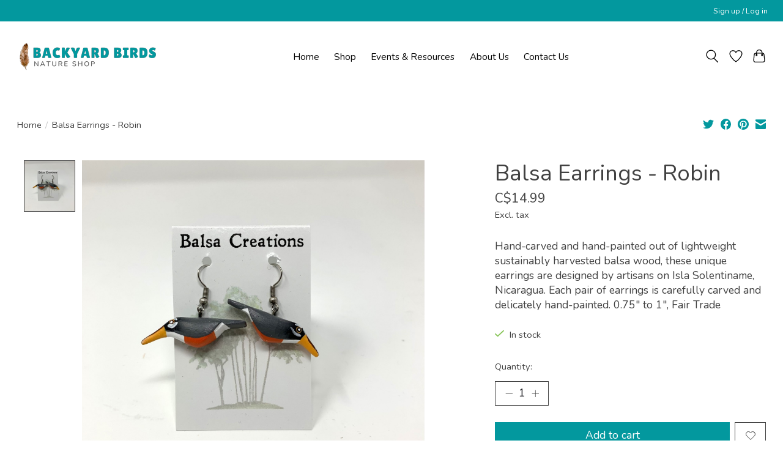

--- FILE ---
content_type: text/html;charset=utf-8
request_url: https://www.backyardbirdsnatureshop.ca/balsa-earrings-robin.html
body_size: 12831
content:
<!DOCTYPE html>
<html lang="en">
  <head>
    <meta charset="utf-8"/>
<!-- [START] 'blocks/head.rain' -->
<!--

  (c) 2008-2026 Lightspeed Netherlands B.V.
  http://www.lightspeedhq.com
  Generated: 16-01-2026 @ 21:17:00

-->
<link rel="canonical" href="https://www.backyardbirdsnatureshop.ca/balsa-earrings-robin.html"/>
<link rel="alternate" href="https://www.backyardbirdsnatureshop.ca/index.rss" type="application/rss+xml" title="New products"/>
<meta name="robots" content="noodp,noydir"/>
<meta name="google-site-verification" content="AZ4wS4gnYXs0mLwyGlDUuP4E5wDXkIxzIBkTXyC6caw"/>
<meta property="og:url" content="https://www.backyardbirdsnatureshop.ca/balsa-earrings-robin.html?source=facebook"/>
<meta property="og:site_name" content="Backyard Birds Nature Shop"/>
<meta property="og:title" content="Balsa Earrings - Robin"/>
<meta property="og:description" content="Hand-carved and hand-painted out of lightweight sustainably harvested balsa wood, these unique earrings are designed by artisans on Isla Solentiname, Nicaragua."/>
<meta property="og:image" content="https://cdn.shoplightspeed.com/shops/644604/files/47047168/balsa-earrings-robin.jpg"/>
<script src="https://www.powr.io/powr.js?external-type=lightspeed"></script>
<!--[if lt IE 9]>
<script src="https://cdn.shoplightspeed.com/assets/html5shiv.js?2025-02-20"></script>
<![endif]-->
<!-- [END] 'blocks/head.rain' -->
    
    
    <title>Balsa Earrings - Robin - Backyard Birds Nature Shop</title>
    <meta name="description" content="Hand-carved and hand-painted out of lightweight sustainably harvested balsa wood, these unique earrings are designed by artisans on Isla Solentiname, Nicaragua." />
    <meta name="keywords" content="Balsa, Earrings, -, Robin, Backyard Birds Nature Shop, Backyard Birds Nature Shop Spruce Grove, Backyard Birds Spruce Grove, bird seed Spruce Grove, Spruce Grove bird feeders, Spruce Grove Nature Shop, Spruce Grove bird store, Spruce Grove backyard b" />
    <meta http-equiv="X-UA-Compatible" content="IE=edge">
    <meta name="viewport" content="width=device-width, initial-scale=1">
    <meta name="apple-mobile-web-app-capable" content="yes">
    <meta name="apple-mobile-web-app-status-bar-style" content="black">
    
    <script>document.getElementsByTagName("html")[0].className += " js";</script>

    <link rel="shortcut icon" href="https://cdn.shoplightspeed.com/shops/644604/themes/13296/v/203125/assets/favicon.png?20210227223410" type="image/x-icon" />
    <link href='//fonts.googleapis.com/css?family=Nunito:400,300,600&display=swap' rel='stylesheet' type='text/css'>
    <link href='//fonts.googleapis.com/css?family=Nunito:400,300,600&display=swap' rel='stylesheet' type='text/css'>
    <link rel="stylesheet" href="https://cdn.shoplightspeed.com/assets/gui-2-0.css?2025-02-20" />
    <link rel="stylesheet" href="https://cdn.shoplightspeed.com/assets/gui-responsive-2-0.css?2025-02-20" />
    <link id="lightspeedframe" rel="stylesheet" href="https://cdn.shoplightspeed.com/shops/644604/themes/13296/assets/style.css?2024010806530620210104183204" />
    <!-- browsers not supporting CSS variables -->
    <script>
      if(!('CSS' in window) || !CSS.supports('color', 'var(--color-var)')) {var cfStyle = document.getElementById('lightspeedframe');if(cfStyle) {var href = cfStyle.getAttribute('href');href = href.replace('style.css', 'style-fallback.css');cfStyle.setAttribute('href', href);}}
    </script>
    <link rel="stylesheet" href="https://cdn.shoplightspeed.com/shops/644604/themes/13296/assets/settings.css?2024010806530620210104183204" />
    <link rel="stylesheet" href="https://cdn.shoplightspeed.com/shops/644604/themes/13296/assets/custom.css?2024010806530620210104183204" />

    <script src="https://cdn.shoplightspeed.com/assets/jquery-3-7-1.js?2025-02-20"></script>
    <script src="https://cdn.shoplightspeed.com/assets/jquery-ui-1-14-1.js?2025-02-20"></script>

  </head>
  <body>
    
          <header class="main-header main-header--mobile js-main-header position-relative">
  <div class="main-header__top-section">
    <div class="main-header__nav-grid justify-between@md container max-width-lg text-xs padding-y-xxs">
      <div></div>
      <ul class="main-header__list flex-grow flex-basis-0 justify-end@md display@md">        
                
                        <li class="main-header__item"><a href="https://www.backyardbirdsnatureshop.ca/account/" class="main-header__link" title="My account">Sign up / Log in</a></li>
      </ul>
    </div>
  </div>
  <div class="main-header__mobile-content container max-width-lg">
          <a href="https://www.backyardbirdsnatureshop.ca/" class="main-header__logo" title="Backyard Birds Nature Shop | Spruce Grove, AB">
        <img src="https://cdn.shoplightspeed.com/shops/644604/themes/13296/v/203001/assets/logo.png?20210225004709" alt="Backyard Birds Nature Shop | Spruce Grove, AB">
              </a>
        
    <div class="flex items-center">
            <a href="https://www.backyardbirdsnatureshop.ca/account/wishlist/" class="main-header__mobile-btn js-tab-focus">
        <svg class="icon" viewBox="0 0 24 25" fill="none"><title>Go to wishlist</title><path d="M11.3785 4.50387L12 5.42378L12.6215 4.50387C13.6598 2.96698 15.4376 1.94995 17.4545 1.94995C20.65 1.94995 23.232 4.49701 23.25 7.6084C23.2496 8.53335 22.927 9.71432 22.3056 11.056C21.689 12.3875 20.8022 13.8258 19.7333 15.249C17.6019 18.0872 14.7978 20.798 12.0932 22.4477L12 22.488L11.9068 22.4477C9.20215 20.798 6.3981 18.0872 4.26667 15.249C3.1978 13.8258 2.31101 12.3875 1.69437 11.056C1.07303 9.71436 0.750466 8.53342 0.75 7.60848C0.767924 4.49706 3.34993 1.94995 6.54545 1.94995C8.56242 1.94995 10.3402 2.96698 11.3785 4.50387Z" stroke="currentColor" stroke-width="1.5" fill="none"/></svg>
        <span class="sr-only">Wishlist</span>
      </a>
            <button class="reset main-header__mobile-btn js-tab-focus" aria-controls="cartDrawer">
        <svg class="icon" viewBox="0 0 24 25" fill="none"><title>Toggle cart</title><path d="M2.90171 9.65153C3.0797 8.00106 4.47293 6.75 6.13297 6.75H17.867C19.527 6.75 20.9203 8.00105 21.0982 9.65153L22.1767 19.6515C22.3839 21.5732 20.8783 23.25 18.9454 23.25H5.05454C3.1217 23.25 1.61603 21.5732 1.82328 19.6515L2.90171 9.65153Z" stroke="currentColor" stroke-width="1.5" fill="none"/>
        <path d="M7.19995 9.6001V5.7001C7.19995 2.88345 9.4833 0.600098 12.3 0.600098C15.1166 0.600098 17.4 2.88345 17.4 5.7001V9.6001" stroke="currentColor" stroke-width="1.5" fill="none"/>
        <circle cx="7.19996" cy="10.2001" r="1.8" fill="currentColor"/>
        <ellipse cx="17.4" cy="10.2001" rx="1.8" ry="1.8" fill="currentColor"/></svg>
        <span class="sr-only">Cart</span>
              </button>

      <button class="reset anim-menu-btn js-anim-menu-btn main-header__nav-control js-tab-focus" aria-label="Toggle menu">
        <i class="anim-menu-btn__icon anim-menu-btn__icon--close" aria-hidden="true"></i>
      </button>
    </div>
  </div>

  <div class="main-header__nav" role="navigation">
    <div class="main-header__nav-grid justify-between@md container max-width-lg">
      <div class="main-header__nav-logo-wrapper flex-shrink-0">
        
                  <a href="https://www.backyardbirdsnatureshop.ca/" class="main-header__logo" title="Backyard Birds Nature Shop | Spruce Grove, AB">
            <img src="https://cdn.shoplightspeed.com/shops/644604/themes/13296/v/203001/assets/logo.png?20210225004709" alt="Backyard Birds Nature Shop | Spruce Grove, AB">
                      </a>
              </div>
      
      <form action="https://www.backyardbirdsnatureshop.ca/search/" method="get" role="search" class="padding-y-md hide@md">
        <label class="sr-only" for="searchInputMobile">Search</label>
        <input class="header-v3__nav-form-control form-control width-100%" value="" autocomplete="off" type="search" name="q" id="searchInputMobile" placeholder="Search...">
      </form>

      <ul class="main-header__list flex-grow flex-basis-0 flex-wrap justify-center@md">
        
                <li class="main-header__item">
          <a class="main-header__link" href="https://www.backyardbirdsnatureshop.ca/">Home</a>
        </li>
        
                <li class="main-header__item">
          <a class="main-header__link" href="https://www.backyardbirdsnatureshop.ca/bird-seed-peanuts/">
            Bird Seed &amp; Peanuts                                    
          </a>
                  </li>
                <li class="main-header__item js-main-nav__item">
          <a class="main-header__link js-main-nav__control" href="https://www.backyardbirdsnatureshop.ca/suet/">
            <span>Suet</span>            <svg class="main-header__dropdown-icon icon" viewBox="0 0 16 16"><polygon fill="currentColor" points="8,11.4 2.6,6 4,4.6 8,8.6 12,4.6 13.4,6 "></polygon></svg>                        <i class="main-header__arrow-icon" aria-hidden="true">
              <svg class="icon" viewBox="0 0 16 16">
                <g class="icon__group" fill="none" stroke="currentColor" stroke-linecap="square" stroke-miterlimit="10" stroke-width="2">
                  <path d="M2 2l12 12" />
                  <path d="M14 2L2 14" />
                </g>
              </svg>
            </i>
                        
          </a>
                    <ul class="main-header__dropdown">
            <li class="main-header__dropdown-item"><a href="https://www.backyardbirdsnatureshop.ca/suet/" class="main-header__dropdown-link hide@md">All Suet</a></li>
                        <li class="main-header__dropdown-item">
              <a class="main-header__dropdown-link" href="https://www.backyardbirdsnatureshop.ca/suet/suet-cakes/">
                Suet Cakes
                                              </a>

                          </li>
                        <li class="main-header__dropdown-item">
              <a class="main-header__dropdown-link" href="https://www.backyardbirdsnatureshop.ca/suet/suet-balls/">
                Suet Balls
                                              </a>

                          </li>
                        <li class="main-header__dropdown-item">
              <a class="main-header__dropdown-link" href="https://www.backyardbirdsnatureshop.ca/suet/spreadable-suet/">
                Spreadable Suet
                                              </a>

                          </li>
                        <li class="main-header__dropdown-item">
              <a class="main-header__dropdown-link" href="https://www.backyardbirdsnatureshop.ca/suet/suet-nuggets/">
                Suet Nuggets
                                              </a>

                          </li>
                      </ul>
                  </li>
                <li class="main-header__item js-main-nav__item">
          <a class="main-header__link js-main-nav__control" href="https://www.backyardbirdsnatureshop.ca/seed-cylinders-cakes/">
            <span>Seed Cylinders &amp; Cakes</span>            <svg class="main-header__dropdown-icon icon" viewBox="0 0 16 16"><polygon fill="currentColor" points="8,11.4 2.6,6 4,4.6 8,8.6 12,4.6 13.4,6 "></polygon></svg>                        <i class="main-header__arrow-icon" aria-hidden="true">
              <svg class="icon" viewBox="0 0 16 16">
                <g class="icon__group" fill="none" stroke="currentColor" stroke-linecap="square" stroke-miterlimit="10" stroke-width="2">
                  <path d="M2 2l12 12" />
                  <path d="M14 2L2 14" />
                </g>
              </svg>
            </i>
                        
          </a>
                    <ul class="main-header__dropdown">
            <li class="main-header__dropdown-item"><a href="https://www.backyardbirdsnatureshop.ca/seed-cylinders-cakes/" class="main-header__dropdown-link hide@md">All Seed Cylinders &amp; Cakes</a></li>
                        <li class="main-header__dropdown-item">
              <a class="main-header__dropdown-link" href="https://www.backyardbirdsnatureshop.ca/seed-cylinders-cakes/seed-cylinders/">
                Seed Cylinders
                                              </a>

                          </li>
                        <li class="main-header__dropdown-item">
              <a class="main-header__dropdown-link" href="https://www.backyardbirdsnatureshop.ca/seed-cylinders-cakes/seed-bells/">
                Seed Bells
                                              </a>

                          </li>
                        <li class="main-header__dropdown-item">
              <a class="main-header__dropdown-link" href="https://www.backyardbirdsnatureshop.ca/seed-cylinders-cakes/seed-ornaments/">
                Seed Ornaments
                                              </a>

                          </li>
                        <li class="main-header__dropdown-item">
              <a class="main-header__dropdown-link" href="https://www.backyardbirdsnatureshop.ca/seed-cylinders-cakes/seed-characters/">
                Seed Characters
                                              </a>

                          </li>
                        <li class="main-header__dropdown-item">
              <a class="main-header__dropdown-link" href="https://www.backyardbirdsnatureshop.ca/seed-cylinders-cakes/seed-cakes/">
                Seed Cakes
                                              </a>

                          </li>
                      </ul>
                  </li>
                <li class="main-header__item js-main-nav__item">
          <a class="main-header__link js-main-nav__control" href="https://www.backyardbirdsnatureshop.ca/bird-feeders/">
            <span>Bird Feeders</span>            <svg class="main-header__dropdown-icon icon" viewBox="0 0 16 16"><polygon fill="currentColor" points="8,11.4 2.6,6 4,4.6 8,8.6 12,4.6 13.4,6 "></polygon></svg>                        <i class="main-header__arrow-icon" aria-hidden="true">
              <svg class="icon" viewBox="0 0 16 16">
                <g class="icon__group" fill="none" stroke="currentColor" stroke-linecap="square" stroke-miterlimit="10" stroke-width="2">
                  <path d="M2 2l12 12" />
                  <path d="M14 2L2 14" />
                </g>
              </svg>
            </i>
                        
          </a>
                    <ul class="main-header__dropdown">
            <li class="main-header__dropdown-item"><a href="https://www.backyardbirdsnatureshop.ca/bird-feeders/" class="main-header__dropdown-link hide@md">All Bird Feeders</a></li>
                        <li class="main-header__dropdown-item">
              <a class="main-header__dropdown-link" href="https://www.backyardbirdsnatureshop.ca/bird-feeders/tube-feeders/">
                Tube Feeders
                                              </a>

                          </li>
                        <li class="main-header__dropdown-item">
              <a class="main-header__dropdown-link" href="https://www.backyardbirdsnatureshop.ca/bird-feeders/hopper-lantern-feeders/">
                Hopper &amp; Lantern Feeders
                                              </a>

                          </li>
                        <li class="main-header__dropdown-item">
              <a class="main-header__dropdown-link" href="https://www.backyardbirdsnatureshop.ca/bird-feeders/tray-feeders/">
                Tray Feeders
                                              </a>

                          </li>
                        <li class="main-header__dropdown-item">
              <a class="main-header__dropdown-link" href="https://www.backyardbirdsnatureshop.ca/bird-feeders/suet-feeders/">
                Suet Feeders
                                              </a>

                          </li>
                        <li class="main-header__dropdown-item">
              <a class="main-header__dropdown-link" href="https://www.backyardbirdsnatureshop.ca/bird-feeders/cylinder-feeders/">
                Cylinder Feeders
                                              </a>

                          </li>
                        <li class="main-header__dropdown-item">
              <a class="main-header__dropdown-link" href="https://www.backyardbirdsnatureshop.ca/bird-feeders/peanut-feeders/">
                Peanut Feeders
                                              </a>

                          </li>
                        <li class="main-header__dropdown-item">
              <a class="main-header__dropdown-link" href="https://www.backyardbirdsnatureshop.ca/bird-feeders/squirrel-resistant-feeders/">
                Squirrel Resistant Feeders
                                              </a>

                          </li>
                        <li class="main-header__dropdown-item">
              <a class="main-header__dropdown-link" href="https://www.backyardbirdsnatureshop.ca/bird-feeders/hummingbird-oriole-feeders/">
                Hummingbird &amp; Oriole Feeders
                                              </a>

                          </li>
                        <li class="main-header__dropdown-item">
              <a class="main-header__dropdown-link" href="https://www.backyardbirdsnatureshop.ca/bird-feeders/finch-feeders/">
                Finch Feeders
                                              </a>

                          </li>
                        <li class="main-header__dropdown-item">
              <a class="main-header__dropdown-link" href="https://www.backyardbirdsnatureshop.ca/bird-feeders/specialty-feeders/">
                Specialty Feeders
                                              </a>

                          </li>
                        <li class="main-header__dropdown-item">
              <a class="main-header__dropdown-link" href="https://www.backyardbirdsnatureshop.ca/bird-feeders/squirrel-feeders/">
                Squirrel Feeders
                                              </a>

                          </li>
                        <li class="main-header__dropdown-item">
              <a class="main-header__dropdown-link" href="https://www.backyardbirdsnatureshop.ca/bird-feeders/hopper-feeders/">
                Hopper Feeders
                                              </a>

                          </li>
                        <li class="main-header__dropdown-item">
              <a class="main-header__dropdown-link" href="https://www.backyardbirdsnatureshop.ca/bird-feeders/backyard-chicken-feeders/">
                Backyard Chicken Feeders
                                              </a>

                          </li>
                        <li class="main-header__dropdown-item">
              <a class="main-header__dropdown-link" href="https://www.backyardbirdsnatureshop.ca/bird-feeders/window-feeders/">
                Window Feeders
                                              </a>

                          </li>
                        <li class="main-header__dropdown-item">
              <a class="main-header__dropdown-link" href="https://www.backyardbirdsnatureshop.ca/bird-feeders/mesh-feeders/">
                Mesh Feeders
                                              </a>

                          </li>
                      </ul>
                  </li>
                <li class="main-header__item js-main-nav__item">
          <a class="main-header__link js-main-nav__control" href="https://www.backyardbirdsnatureshop.ca/bird-houses/">
            <span>Bird Houses</span>            <svg class="main-header__dropdown-icon icon" viewBox="0 0 16 16"><polygon fill="currentColor" points="8,11.4 2.6,6 4,4.6 8,8.6 12,4.6 13.4,6 "></polygon></svg>                        <i class="main-header__arrow-icon" aria-hidden="true">
              <svg class="icon" viewBox="0 0 16 16">
                <g class="icon__group" fill="none" stroke="currentColor" stroke-linecap="square" stroke-miterlimit="10" stroke-width="2">
                  <path d="M2 2l12 12" />
                  <path d="M14 2L2 14" />
                </g>
              </svg>
            </i>
                        
          </a>
                    <ul class="main-header__dropdown">
            <li class="main-header__dropdown-item"><a href="https://www.backyardbirdsnatureshop.ca/bird-houses/" class="main-header__dropdown-link hide@md">All Bird Houses</a></li>
                        <li class="main-header__dropdown-item">
              <a class="main-header__dropdown-link" href="https://www.backyardbirdsnatureshop.ca/bird-houses/bluebird-tree-swallow-nest-boxes/">
                Bluebird/Tree Swallow Nest Boxes
                                              </a>

                          </li>
                        <li class="main-header__dropdown-item">
              <a class="main-header__dropdown-link" href="https://www.backyardbirdsnatureshop.ca/bird-houses/chickadee-wren-nest-boxes/">
                Chickadee/Wren Nest Boxes
                                              </a>

                          </li>
                        <li class="main-header__dropdown-item">
              <a class="main-header__dropdown-link" href="https://www.backyardbirdsnatureshop.ca/bird-houses/owl-nest-boxes/">
                Owl Nest Boxes
                                              </a>

                          </li>
                        <li class="main-header__dropdown-item">
              <a class="main-header__dropdown-link" href="https://www.backyardbirdsnatureshop.ca/bird-houses/diy-kits/">
                DIY Kits
                                              </a>

                          </li>
                        <li class="main-header__dropdown-item">
              <a class="main-header__dropdown-link" href="https://www.backyardbirdsnatureshop.ca/bird-houses/robin-nest-boxes/">
                Robin Nest Boxes
                                              </a>

                          </li>
                        <li class="main-header__dropdown-item">
              <a class="main-header__dropdown-link" href="https://www.backyardbirdsnatureshop.ca/bird-houses/purple-martin-houses/">
                Purple Martin Houses
                                              </a>

                          </li>
                        <li class="main-header__dropdown-item">
              <a class="main-header__dropdown-link" href="https://www.backyardbirdsnatureshop.ca/bird-houses/nesting-material/">
                Nesting Material
                                              </a>

                          </li>
                      </ul>
                  </li>
                <li class="main-header__item js-main-nav__item">
          <a class="main-header__link js-main-nav__control" href="https://www.backyardbirdsnatureshop.ca/bird-baths/">
            <span>Bird Baths</span>            <svg class="main-header__dropdown-icon icon" viewBox="0 0 16 16"><polygon fill="currentColor" points="8,11.4 2.6,6 4,4.6 8,8.6 12,4.6 13.4,6 "></polygon></svg>                        <i class="main-header__arrow-icon" aria-hidden="true">
              <svg class="icon" viewBox="0 0 16 16">
                <g class="icon__group" fill="none" stroke="currentColor" stroke-linecap="square" stroke-miterlimit="10" stroke-width="2">
                  <path d="M2 2l12 12" />
                  <path d="M14 2L2 14" />
                </g>
              </svg>
            </i>
                        
          </a>
                    <ul class="main-header__dropdown">
            <li class="main-header__dropdown-item"><a href="https://www.backyardbirdsnatureshop.ca/bird-baths/" class="main-header__dropdown-link hide@md">All Bird Baths</a></li>
                        <li class="main-header__dropdown-item">
              <a class="main-header__dropdown-link" href="https://www.backyardbirdsnatureshop.ca/bird-baths/glass-bird-baths/">
                Glass Bird Baths
                                              </a>

                          </li>
                        <li class="main-header__dropdown-item">
              <a class="main-header__dropdown-link" href="https://www.backyardbirdsnatureshop.ca/bird-baths/concrete-bird-baths/">
                Concrete Bird Baths
                                              </a>

                          </li>
                        <li class="main-header__dropdown-item">
              <a class="main-header__dropdown-link" href="https://www.backyardbirdsnatureshop.ca/bird-baths/plastic-poly-bird-baths/">
                Plastic/Poly Bird Baths
                                              </a>

                          </li>
                        <li class="main-header__dropdown-item">
              <a class="main-header__dropdown-link" href="https://www.backyardbirdsnatureshop.ca/bird-baths/bird-bath-fountains-accessories/">
                Bird Bath Fountains &amp; Accessories
                                              </a>

                          </li>
                        <li class="main-header__dropdown-item">
              <a class="main-header__dropdown-link" href="https://www.backyardbirdsnatureshop.ca/bird-baths/heated-bird-baths-de-icers/">
                Heated Bird Baths &amp; De-Icers
                                              </a>

                          </li>
                      </ul>
                  </li>
                <li class="main-header__item js-main-nav__item">
          <a class="main-header__link js-main-nav__control" href="https://www.backyardbirdsnatureshop.ca/books-puzzles-games/">
            <span>Books, Puzzles, &amp; Games</span>            <svg class="main-header__dropdown-icon icon" viewBox="0 0 16 16"><polygon fill="currentColor" points="8,11.4 2.6,6 4,4.6 8,8.6 12,4.6 13.4,6 "></polygon></svg>                        <i class="main-header__arrow-icon" aria-hidden="true">
              <svg class="icon" viewBox="0 0 16 16">
                <g class="icon__group" fill="none" stroke="currentColor" stroke-linecap="square" stroke-miterlimit="10" stroke-width="2">
                  <path d="M2 2l12 12" />
                  <path d="M14 2L2 14" />
                </g>
              </svg>
            </i>
                        
          </a>
                    <ul class="main-header__dropdown">
            <li class="main-header__dropdown-item"><a href="https://www.backyardbirdsnatureshop.ca/books-puzzles-games/" class="main-header__dropdown-link hide@md">All Books, Puzzles, &amp; Games</a></li>
                        <li class="main-header__dropdown-item">
              <a class="main-header__dropdown-link" href="https://www.backyardbirdsnatureshop.ca/books-puzzles-games/identification-guides/">
                Identification Guides
                                              </a>

                          </li>
                        <li class="main-header__dropdown-item">
              <a class="main-header__dropdown-link" href="https://www.backyardbirdsnatureshop.ca/books-puzzles-games/folding-pocket-guides/">
                Folding Pocket Guides
                                              </a>

                          </li>
                        <li class="main-header__dropdown-item">
              <a class="main-header__dropdown-link" href="https://www.backyardbirdsnatureshop.ca/books-puzzles-games/other-books/">
                Other Books
                                              </a>

                          </li>
                        <li class="main-header__dropdown-item">
              <a class="main-header__dropdown-link" href="https://www.backyardbirdsnatureshop.ca/books-puzzles-games/kids-books/">
                Kids Books
                                              </a>

                          </li>
                        <li class="main-header__dropdown-item">
              <a class="main-header__dropdown-link" href="https://www.backyardbirdsnatureshop.ca/books-puzzles-games/placemats-field-guide-cards/">
                Placemats &amp; Field Guide Cards
                                              </a>

                          </li>
                        <li class="main-header__dropdown-item">
              <a class="main-header__dropdown-link" href="https://www.backyardbirdsnatureshop.ca/books-puzzles-games/games-playing-cards/">
                Games &amp; Playing Cards
                                              </a>

                          </li>
                        <li class="main-header__dropdown-item js-main-nav__item position-relative">
              <a class="main-header__dropdown-link js-main-nav__control flex justify-between " href="https://www.backyardbirdsnatureshop.ca/books-puzzles-games/puzzles/">
                Puzzles
                <svg class="dropdown__desktop-icon icon" aria-hidden="true" viewBox="0 0 12 12"><polyline stroke-width="1" stroke="currentColor" fill="none" stroke-linecap="round" stroke-linejoin="round" points="3.5 0.5 9.5 6 3.5 11.5"></polyline></svg>                                <i class="main-header__arrow-icon" aria-hidden="true">
                  <svg class="icon" viewBox="0 0 16 16">
                    <g class="icon__group" fill="none" stroke="currentColor" stroke-linecap="square" stroke-miterlimit="10" stroke-width="2">
                      <path d="M2 2l12 12" />
                      <path d="M14 2L2 14" />
                    </g>
                  </svg>
                </i>
                              </a>

                            <ul class="main-header__dropdown">
                <li><a href="https://www.backyardbirdsnatureshop.ca/books-puzzles-games/puzzles/" class="main-header__dropdown-link hide@md">All Puzzles</a></li>
                                <li><a class="main-header__dropdown-link" href="https://www.backyardbirdsnatureshop.ca/books-puzzles-games/puzzles/1000-pc-puzzles/">1000 pc Puzzles</a></li>
                                <li><a class="main-header__dropdown-link" href="https://www.backyardbirdsnatureshop.ca/books-puzzles-games/puzzles/500-pc-puzzles/">500 pc Puzzles</a></li>
                                <li><a class="main-header__dropdown-link" href="https://www.backyardbirdsnatureshop.ca/books-puzzles-games/puzzles/easy-handling-puzzles/">Easy Handling Puzzles</a></li>
                                <li><a class="main-header__dropdown-link" href="https://www.backyardbirdsnatureshop.ca/books-puzzles-games/puzzles/family-puzzles/">Family Puzzles</a></li>
                                <li><a class="main-header__dropdown-link" href="https://www.backyardbirdsnatureshop.ca/books-puzzles-games/puzzles/2000-pc-puzzles/">2000 pc Puzzles</a></li>
                              </ul>
                          </li>
                        <li class="main-header__dropdown-item">
              <a class="main-header__dropdown-link" href="https://www.backyardbirdsnatureshop.ca/books-puzzles-games/cribbage-boards/">
                Cribbage Boards
                                              </a>

                          </li>
                      </ul>
                  </li>
                <li class="main-header__item">
          <a class="main-header__link" href="https://www.backyardbirdsnatureshop.ca/bats-bees-butterflies/">
            Bats, Bees, &amp; Butterflies                                    
          </a>
                  </li>
                <li class="main-header__item js-main-nav__item">
          <a class="main-header__link js-main-nav__control" href="https://www.backyardbirdsnatureshop.ca/gift-garden/">
            <span>Gift &amp; Garden</span>            <svg class="main-header__dropdown-icon icon" viewBox="0 0 16 16"><polygon fill="currentColor" points="8,11.4 2.6,6 4,4.6 8,8.6 12,4.6 13.4,6 "></polygon></svg>                        <i class="main-header__arrow-icon" aria-hidden="true">
              <svg class="icon" viewBox="0 0 16 16">
                <g class="icon__group" fill="none" stroke="currentColor" stroke-linecap="square" stroke-miterlimit="10" stroke-width="2">
                  <path d="M2 2l12 12" />
                  <path d="M14 2L2 14" />
                </g>
              </svg>
            </i>
                        
          </a>
                    <ul class="main-header__dropdown">
            <li class="main-header__dropdown-item"><a href="https://www.backyardbirdsnatureshop.ca/gift-garden/" class="main-header__dropdown-link hide@md">All Gift &amp; Garden</a></li>
                        <li class="main-header__dropdown-item">
              <a class="main-header__dropdown-link" href="https://www.backyardbirdsnatureshop.ca/gift-garden/garden-decorations/">
                Garden Decorations
                                              </a>

                          </li>
                        <li class="main-header__dropdown-item">
              <a class="main-header__dropdown-link" href="https://www.backyardbirdsnatureshop.ca/gift-garden/jewelry-apparel/">
                Jewelry &amp; Apparel
                                              </a>

                          </li>
                        <li class="main-header__dropdown-item">
              <a class="main-header__dropdown-link" href="https://www.backyardbirdsnatureshop.ca/gift-garden/greeting-cards/">
                Greeting Cards
                                              </a>

                          </li>
                        <li class="main-header__dropdown-item">
              <a class="main-header__dropdown-link" href="https://www.backyardbirdsnatureshop.ca/gift-garden/art/">
                Art
                                              </a>

                          </li>
                        <li class="main-header__dropdown-item">
              <a class="main-header__dropdown-link" href="https://www.backyardbirdsnatureshop.ca/gift-garden/garden-flags/">
                Garden Flags
                                              </a>

                          </li>
                        <li class="main-header__dropdown-item">
              <a class="main-header__dropdown-link" href="https://www.backyardbirdsnatureshop.ca/gift-garden/kids-corner/">
                Kids Corner
                                              </a>

                          </li>
                        <li class="main-header__dropdown-item">
              <a class="main-header__dropdown-link" href="https://www.backyardbirdsnatureshop.ca/gift-garden/windchimes/">
                Windchimes
                                              </a>

                          </li>
                        <li class="main-header__dropdown-item">
              <a class="main-header__dropdown-link" href="https://www.backyardbirdsnatureshop.ca/gift-garden/tea-towels-kitchenware/">
                Tea Towels &amp; Kitchenware
                                              </a>

                          </li>
                        <li class="main-header__dropdown-item">
              <a class="main-header__dropdown-link" href="https://www.backyardbirdsnatureshop.ca/gift-garden/soaps-lotions-body-care-products/">
                Soaps, Lotions, &amp; Body Care Products
                                              </a>

                          </li>
                        <li class="main-header__dropdown-item">
              <a class="main-header__dropdown-link" href="https://www.backyardbirdsnatureshop.ca/gift-garden/wind-socks-spinners/">
                Wind Socks &amp; Spinners
                                              </a>

                          </li>
                        <li class="main-header__dropdown-item">
              <a class="main-header__dropdown-link" href="https://www.backyardbirdsnatureshop.ca/gift-garden/doormats/">
                Doormats
                                              </a>

                          </li>
                        <li class="main-header__dropdown-item">
              <a class="main-header__dropdown-link" href="https://www.backyardbirdsnatureshop.ca/gift-garden/plants/">
                Plants
                                              </a>

                          </li>
                        <li class="main-header__dropdown-item">
              <a class="main-header__dropdown-link" href="https://www.backyardbirdsnatureshop.ca/gift-garden/diy-mini-model-kits/">
                DIY Mini Model Kits
                                              </a>

                          </li>
                      </ul>
                  </li>
                <li class="main-header__item js-main-nav__item">
          <a class="main-header__link js-main-nav__control" href="https://www.backyardbirdsnatureshop.ca/accessories/">
            <span>Accessories</span>            <svg class="main-header__dropdown-icon icon" viewBox="0 0 16 16"><polygon fill="currentColor" points="8,11.4 2.6,6 4,4.6 8,8.6 12,4.6 13.4,6 "></polygon></svg>                        <i class="main-header__arrow-icon" aria-hidden="true">
              <svg class="icon" viewBox="0 0 16 16">
                <g class="icon__group" fill="none" stroke="currentColor" stroke-linecap="square" stroke-miterlimit="10" stroke-width="2">
                  <path d="M2 2l12 12" />
                  <path d="M14 2L2 14" />
                </g>
              </svg>
            </i>
                        
          </a>
                    <ul class="main-header__dropdown">
            <li class="main-header__dropdown-item"><a href="https://www.backyardbirdsnatureshop.ca/accessories/" class="main-header__dropdown-link hide@md">All Accessories</a></li>
                        <li class="main-header__dropdown-item">
              <a class="main-header__dropdown-link" href="https://www.backyardbirdsnatureshop.ca/accessories/pole-systems/">
                Pole Systems
                                              </a>

                          </li>
                        <li class="main-header__dropdown-item">
              <a class="main-header__dropdown-link" href="https://www.backyardbirdsnatureshop.ca/accessories/brackets/">
                Brackets
                                              </a>

                          </li>
                        <li class="main-header__dropdown-item">
              <a class="main-header__dropdown-link" href="https://www.backyardbirdsnatureshop.ca/accessories/shepherd-hooks/">
                Shepherd Hooks
                                              </a>

                          </li>
                        <li class="main-header__dropdown-item">
              <a class="main-header__dropdown-link" href="https://www.backyardbirdsnatureshop.ca/accessories/cleaning-equipment/">
                Cleaning Equipment
                                              </a>

                          </li>
                        <li class="main-header__dropdown-item">
              <a class="main-header__dropdown-link" href="https://www.backyardbirdsnatureshop.ca/accessories/storage-equipment/">
                Storage Equipment
                                              </a>

                          </li>
                        <li class="main-header__dropdown-item">
              <a class="main-header__dropdown-link" href="https://www.backyardbirdsnatureshop.ca/accessories/window-decals-diverters/">
                Window Decals &amp; Diverters
                                              </a>

                          </li>
                        <li class="main-header__dropdown-item">
              <a class="main-header__dropdown-link" href="https://www.backyardbirdsnatureshop.ca/accessories/replacement-parts/">
                Replacement Parts
                                              </a>

                          </li>
                      </ul>
                  </li>
                <li class="main-header__item">
          <a class="main-header__link" href="https://www.backyardbirdsnatureshop.ca/backyard-chickens/">
            Backyard Chickens                                    
          </a>
                  </li>
        
                <li class="main-header__item">
            <a class="main-header__link" href="https://www.backyardbirdsnatureshop.ca/giftcard/" >Gift cards</a>
        </li>
        
        
        
                  <li class="main-header__item">
            <a class="main-header__link" href="https://www.backyardbirdsnatureshop.ca/catalog/">
              Shop
            </a>
          </li>
                  <li class="main-header__item">
            <a class="main-header__link" href="https://www.backyardbirdsnatureshop.ca/service/events-resources/">
              Events &amp; Resources
            </a>
          </li>
                  <li class="main-header__item">
            <a class="main-header__link" href="https://www.backyardbirdsnatureshop.ca/service/about/">
              About Us
            </a>
          </li>
                  <li class="main-header__item">
            <a class="main-header__link" href="https://www.backyardbirdsnatureshop.ca/service/">
              Contact Us
            </a>
          </li>
                
        <li class="main-header__item hide@md">
          <ul class="main-header__list main-header__list--mobile-items">        
            
                                    <li class="main-header__item"><a href="https://www.backyardbirdsnatureshop.ca/account/" class="main-header__link" title="My account">Sign up / Log in</a></li>
          </ul>
        </li>
        
      </ul>

      <ul class="main-header__list flex-shrink-0 justify-end@md display@md">
        <li class="main-header__item">
          
          <button class="reset switch-icon main-header__link main-header__link--icon js-toggle-search js-switch-icon js-tab-focus" aria-label="Toggle icon">
            <svg class="icon switch-icon__icon--a" viewBox="0 0 24 25"><title>Toggle search</title><path fill-rule="evenodd" clip-rule="evenodd" d="M17.6032 9.55171C17.6032 13.6671 14.267 17.0033 10.1516 17.0033C6.03621 17.0033 2.70001 13.6671 2.70001 9.55171C2.70001 5.4363 6.03621 2.1001 10.1516 2.1001C14.267 2.1001 17.6032 5.4363 17.6032 9.55171ZM15.2499 16.9106C13.8031 17.9148 12.0461 18.5033 10.1516 18.5033C5.20779 18.5033 1.20001 14.4955 1.20001 9.55171C1.20001 4.60787 5.20779 0.600098 10.1516 0.600098C15.0955 0.600098 19.1032 4.60787 19.1032 9.55171C19.1032 12.0591 18.0724 14.3257 16.4113 15.9507L23.2916 22.8311C23.5845 23.1239 23.5845 23.5988 23.2916 23.8917C22.9987 24.1846 22.5239 24.1846 22.231 23.8917L15.2499 16.9106Z" fill="currentColor"/></svg>

            <svg class="icon switch-icon__icon--b" viewBox="0 0 32 32"><title>Toggle search</title><g fill="none" stroke="currentColor" stroke-miterlimit="10" stroke-linecap="round" stroke-linejoin="round" stroke-width="2"><line x1="27" y1="5" x2="5" y2="27"></line><line x1="27" y1="27" x2="5" y2="5"></line></g></svg>
          </button>

        </li>
                <li class="main-header__item">
          <a href="https://www.backyardbirdsnatureshop.ca/account/wishlist/" class="main-header__link main-header__link--icon">
            <svg class="icon" viewBox="0 0 24 25" fill="none"><title>Go to wishlist</title><path d="M11.3785 4.50387L12 5.42378L12.6215 4.50387C13.6598 2.96698 15.4376 1.94995 17.4545 1.94995C20.65 1.94995 23.232 4.49701 23.25 7.6084C23.2496 8.53335 22.927 9.71432 22.3056 11.056C21.689 12.3875 20.8022 13.8258 19.7333 15.249C17.6019 18.0872 14.7978 20.798 12.0932 22.4477L12 22.488L11.9068 22.4477C9.20215 20.798 6.3981 18.0872 4.26667 15.249C3.1978 13.8258 2.31101 12.3875 1.69437 11.056C1.07303 9.71436 0.750466 8.53342 0.75 7.60848C0.767924 4.49706 3.34993 1.94995 6.54545 1.94995C8.56242 1.94995 10.3402 2.96698 11.3785 4.50387Z" stroke="currentColor" stroke-width="1.5" fill="none"/></svg>
            <span class="sr-only">Wishlist</span>
          </a>
        </li>
                <li class="main-header__item">
          <a href="#0" class="main-header__link main-header__link--icon" aria-controls="cartDrawer">
            <svg class="icon" viewBox="0 0 24 25" fill="none"><title>Toggle cart</title><path d="M2.90171 9.65153C3.0797 8.00106 4.47293 6.75 6.13297 6.75H17.867C19.527 6.75 20.9203 8.00105 21.0982 9.65153L22.1767 19.6515C22.3839 21.5732 20.8783 23.25 18.9454 23.25H5.05454C3.1217 23.25 1.61603 21.5732 1.82328 19.6515L2.90171 9.65153Z" stroke="currentColor" stroke-width="1.5" fill="none"/>
            <path d="M7.19995 9.6001V5.7001C7.19995 2.88345 9.4833 0.600098 12.3 0.600098C15.1166 0.600098 17.4 2.88345 17.4 5.7001V9.6001" stroke="currentColor" stroke-width="1.5" fill="none"/>
            <circle cx="7.19996" cy="10.2001" r="1.8" fill="currentColor"/>
            <ellipse cx="17.4" cy="10.2001" rx="1.8" ry="1.8" fill="currentColor"/></svg>
            <span class="sr-only">Cart</span>
                      </a>
        </li>
      </ul>
      
    	<div class="main-header__search-form bg">
        <form action="https://www.backyardbirdsnatureshop.ca/search/" method="get" role="search" class="container max-width-lg">
          <label class="sr-only" for="searchInput">Search</label>
          <input class="header-v3__nav-form-control form-control width-100%" value="" autocomplete="off" type="search" name="q" id="searchInput" placeholder="Search...">
        </form>
      </div>
      
    </div>
  </div>
</header>

<div class="drawer dr-cart js-drawer" id="cartDrawer">
  <div class="drawer__content bg shadow-md flex flex-column" role="alertdialog" aria-labelledby="drawer-cart-title">
    <header class="flex items-center justify-between flex-shrink-0 padding-x-md padding-y-md">
      <h1 id="drawer-cart-title" class="text-base text-truncate">Shopping cart</h1>

      <button class="reset drawer__close-btn js-drawer__close js-tab-focus">
        <svg class="icon icon--xs" viewBox="0 0 16 16"><title>Close cart panel</title><g stroke-width="2" stroke="currentColor" fill="none" stroke-linecap="round" stroke-linejoin="round" stroke-miterlimit="10"><line x1="13.5" y1="2.5" x2="2.5" y2="13.5"></line><line x1="2.5" y1="2.5" x2="13.5" y2="13.5"></line></g></svg>
      </button>
    </header>

    <div class="drawer__body padding-x-md padding-bottom-sm js-drawer__body">
            <p class="margin-y-xxxl color-contrast-medium text-sm text-center">Your cart is currently empty</p>
          </div>

    <footer class="padding-x-md padding-y-md flex-shrink-0">
      <p class="text-sm text-center color-contrast-medium margin-bottom-sm">Safely pay with:</p>
      <p class="text-sm flex flex-wrap gap-xs text-xs@md justify-center">
                  <a href="https://www.backyardbirdsnatureshop.ca/service/payment-methods/" title="Cash">
            <img src="https://cdn.shoplightspeed.com/assets/icon-payment-cash.png?2025-02-20" alt="Cash" height="16" />
          </a>
                  <a href="https://www.backyardbirdsnatureshop.ca/service/payment-methods/" title="MasterCard">
            <img src="https://cdn.shoplightspeed.com/assets/icon-payment-mastercard.png?2025-02-20" alt="MasterCard" height="16" />
          </a>
                  <a href="https://www.backyardbirdsnatureshop.ca/service/payment-methods/" title="Visa">
            <img src="https://cdn.shoplightspeed.com/assets/icon-payment-visa.png?2025-02-20" alt="Visa" height="16" />
          </a>
                  <a href="https://www.backyardbirdsnatureshop.ca/service/payment-methods/" title="American Express">
            <img src="https://cdn.shoplightspeed.com/assets/icon-payment-americanexpress.png?2025-02-20" alt="American Express" height="16" />
          </a>
                  <a href="https://www.backyardbirdsnatureshop.ca/service/payment-methods/" title="Discover Card">
            <img src="https://cdn.shoplightspeed.com/assets/icon-payment-discover.png?2025-02-20" alt="Discover Card" height="16" />
          </a>
              </p>
    </footer>
  </div>
</div>                  	  
  
<section class="container max-width-lg product js-product">
  <div class="padding-y-lg grid gap-md">
    <div class="col-6@md">
      <nav class="breadcrumbs text-sm" aria-label="Breadcrumbs">
  <ol class="flex flex-wrap gap-xxs">
    <li class="breadcrumbs__item">
    	<a href="https://www.backyardbirdsnatureshop.ca/" class="color-inherit text-underline-hover">Home</a>
      <span class="color-contrast-low margin-left-xxs" aria-hidden="true">/</span>
    </li>
        <li class="breadcrumbs__item" aria-current="page">
            Balsa Earrings - Robin
          </li>
      </ol>
</nav>    </div>
    <div class="col-6@md">
    	<ul class="sharebar flex flex-wrap gap-xs justify-end@md">
        <li>
          <a class="sharebar__btn text-underline-hover js-social-share" data-social="twitter" data-text="Balsa Earrings - Robin on https://www.backyardbirdsnatureshop.ca/balsa-earrings-robin.html" data-hashtags="" href="https://twitter.com/intent/tweet"><svg class="icon" viewBox="0 0 16 16"><title>Share on Twitter</title><g><path d="M16,3c-0.6,0.3-1.2,0.4-1.9,0.5c0.7-0.4,1.2-1,1.4-1.8c-0.6,0.4-1.3,0.6-2.1,0.8c-0.6-0.6-1.5-1-2.4-1 C9.3,1.5,7.8,3,7.8,4.8c0,0.3,0,0.5,0.1,0.7C5.2,5.4,2.7,4.1,1.1,2.1c-0.3,0.5-0.4,1-0.4,1.7c0,1.1,0.6,2.1,1.5,2.7 c-0.5,0-1-0.2-1.5-0.4c0,0,0,0,0,0c0,1.6,1.1,2.9,2.6,3.2C3,9.4,2.7,9.4,2.4,9.4c-0.2,0-0.4,0-0.6-0.1c0.4,1.3,1.6,2.3,3.1,2.3 c-1.1,0.9-2.5,1.4-4.1,1.4c-0.3,0-0.5,0-0.8,0c1.5,0.9,3.2,1.5,5,1.5c6,0,9.3-5,9.3-9.3c0-0.1,0-0.3,0-0.4C15,4.3,15.6,3.7,16,3z"></path></g></svg></a>
        </li>

        <li>
          <a class="sharebar__btn text-underline-hover js-social-share" data-social="facebook" data-url="https://www.backyardbirdsnatureshop.ca/balsa-earrings-robin.html" href="https://www.facebook.com/sharer.php"><svg class="icon" viewBox="0 0 16 16"><title>Share on Facebook</title><g><path d="M16,8.048a8,8,0,1,0-9.25,7.9V10.36H4.719V8.048H6.75V6.285A2.822,2.822,0,0,1,9.771,3.173a12.2,12.2,0,0,1,1.791.156V5.3H10.554a1.155,1.155,0,0,0-1.3,1.25v1.5h2.219l-.355,2.312H9.25v5.591A8,8,0,0,0,16,8.048Z"></path></g></svg></a>
        </li>

        <li>
          <a class="sharebar__btn text-underline-hover js-social-share" data-social="pinterest" data-description="Balsa Earrings - Robin" data-media="https://cdn.shoplightspeed.com/shops/644604/files/47047168/image.jpg" data-url="https://www.backyardbirdsnatureshop.ca/balsa-earrings-robin.html" href="https://pinterest.com/pin/create/button"><svg class="icon" viewBox="0 0 16 16"><title>Share on Pinterest</title><g><path d="M8,0C3.6,0,0,3.6,0,8c0,3.4,2.1,6.3,5.1,7.4c-0.1-0.6-0.1-1.6,0-2.3c0.1-0.6,0.9-4,0.9-4S5.8,8.7,5.8,8 C5.8,6.9,6.5,6,7.3,6c0.7,0,1,0.5,1,1.1c0,0.7-0.4,1.7-0.7,2.7c-0.2,0.8,0.4,1.4,1.2,1.4c1.4,0,2.5-1.5,2.5-3.7 c0-1.9-1.4-3.3-3.3-3.3c-2.3,0-3.6,1.7-3.6,3.5c0,0.7,0.3,1.4,0.6,1.8C5,9.7,5,9.8,5,9.9c-0.1,0.3-0.2,0.8-0.2,0.9 c0,0.1-0.1,0.2-0.3,0.1c-1-0.5-1.6-1.9-1.6-3.1C2.9,5.3,4.7,3,8.2,3c2.8,0,4.9,2,4.9,4.6c0,2.8-1.7,5-4.2,5c-0.8,0-1.6-0.4-1.8-0.9 c0,0-0.4,1.5-0.5,1.9c-0.2,0.7-0.7,1.6-1,2.1C6.4,15.9,7.2,16,8,16c4.4,0,8-3.6,8-8C16,3.6,12.4,0,8,0z"></path></g></svg></a>
        </li>

        <li>
          <a class="sharebar__btn text-underline-hover js-social-share" data-social="mail" data-subject="Email Subject" data-body="Balsa Earrings - Robin on https://www.backyardbirdsnatureshop.ca/balsa-earrings-robin.html" href="/cdn-cgi/l/email-protection#fd">
            <svg class="icon" viewBox="0 0 16 16"><title>Share by Email</title><g><path d="M15,1H1C0.4,1,0,1.4,0,2v1.4l8,4.5l8-4.4V2C16,1.4,15.6,1,15,1z"></path> <path d="M7.5,9.9L0,5.7V14c0,0.6,0.4,1,1,1h14c0.6,0,1-0.4,1-1V5.7L8.5,9.9C8.22,10.04,7.78,10.04,7.5,9.9z"></path></g></svg>
          </a>
        </li>
      </ul>
    </div>
  </div>
  <div class="grid gap-md gap-xxl@md">
    <div class="col-6@md col-7@lg min-width-0">
      <div class="thumbslide thumbslide--vertical thumbslide--left js-thumbslide">
        <div class="slideshow js-product-v2__slideshow slideshow--transition-slide slideshow--ratio-1:1" data-control="hover">
          <p class="sr-only">Product image slideshow Items</p>
          
          <ul class="slideshow__content">
                        <li class="slideshow__item bg js-slideshow__item slideshow__item--selected" data-thumb="https://cdn.shoplightspeed.com/shops/644604/files/47047168/168x168x1/balsa-earrings-robin.jpg" id="item-1">
              <figure class="position-absolute height-100% width-100% top-0 left-0" data-scale="1.3">
                <div class="img-mag height-100%">    
                  <img class="img-mag__asset" src="https://cdn.shoplightspeed.com/shops/644604/files/47047168/1652x1652x1/balsa-earrings-robin.jpg" alt="Balsa Earrings - Robin">
                </div>
              </figure>
            </li>
                      </ul>
        </div>
      
        <div class="thumbslide__nav-wrapper" aria-hidden="true">
          <nav class="thumbslide__nav"> 
            <ol class="thumbslide__nav-list">
              <!-- this content will be created using JavaScript -->
            </ol>
          </nav>
        </div>
      </div>
    </div>

    <div class="col-6@md col-5@lg">

      <div class="text-component v-space-xs margin-bottom-md">
        <h1>
                  Balsa Earrings - Robin
                </h1>
        
        
        <div class="product__price-wrapper margin-bottom-md">
                    <div class="product__price text-md">C$14.99</div>
                    
                            		<small class="price-tax">Excl. tax</small>                    
          
        </div>
        <p class="">Hand-carved and hand-painted out of lightweight sustainably harvested balsa wood, these unique earrings are designed by artisans on Isla Solentiname, Nicaragua. Each pair of earrings is carefully carved and delicately hand-painted. 0.75&quot; to 1&quot;, Fair Trade</p>
      </div>
      
            
            <div class="flex flex-column gap-xs margin-bottom-md text-sm">
                <div class="in-stock">
                    <svg class="icon margin-right-xs color-success" viewBox="0 0 16 16"><g stroke-width="2" fill="none" stroke="currentColor" stroke-linecap="round" stroke-linejoin="round" stroke-miterlimit="10"><polyline points="1,9 5,13 15,3 "></polyline> </g></svg>In stock
                               
        </div>
                
              </div>
            
      <form action="https://www.backyardbirdsnatureshop.ca/cart/add/84900057/" class="js-live-quick-checkout" id="product_configure_form" method="post">
                <input type="hidden" name="bundle_id" id="product_configure_bundle_id" value="">
        
                <div class="margin-bottom-md">
          <label class="form-label margin-bottom-sm block" for="qtyInput">Quantity:</label>

          <div class="number-input number-input--v2 js-number-input inline-block">
          	<input class="form-control js-number-input__value" type="number" name="quantity" id="qtyInput" min="0" step="1" value="1">

            <button class="reset number-input__btn number-input__btn--plus js-number-input__btn" aria-label="Increase Quantity">
              <svg class="icon" viewBox="0 0 16 16" aria-hidden="true"><g><line fill="none" stroke="currentColor" stroke-linecap="round" stroke-linejoin="round" stroke-miterlimit="10" x1="8.5" y1="1.5" x2="8.5" y2="15.5"></line> <line fill="none" stroke="currentColor" stroke-linecap="round" stroke-linejoin="round" stroke-miterlimit="10" x1="1.5" y1="8.5" x2="15.5" y2="8.5"></line> </g></svg>
            </button>
            <button class="reset number-input__btn number-input__btn--minus js-number-input__btn" aria-label="Decrease Quantity">
              <svg class="icon" viewBox="0 0 16 16" aria-hidden="true"><g><line fill="none" stroke="currentColor" stroke-linecap="round" stroke-linejoin="round" stroke-miterlimit="10" x1="1.5" y1="8.5" x2="15.5" y2="8.5"></line> </g></svg>
            </button>
          </div>
        </div>
        <div class="margin-bottom-md">
          <div class="flex flex-column flex-row@sm gap-xxs">
            <button class="btn btn--primary btn--add-to-cart flex-grow" type="submit">Add to cart</button>
                        <a href="https://www.backyardbirdsnatureshop.ca/account/wishlistAdd/51746482/?variant_id=84900057" class="btn btn--subtle btn--wishlist">
              <span class="margin-right-xxs hide@sm">Add to wish list</span>
              <svg class="icon icon--xs" viewBox="0 0 16 16"><title>Add to wish list</title><path  stroke-width="1" stroke="currentColor" fill="none" stroke="currentColor" stroke-linecap="round" stroke-linejoin="round" stroke-miterlimit="10" d="M14.328,2.672 c-1.562-1.562-4.095-1.562-5.657,0C8.391,2.952,8.18,3.27,8,3.601c-0.18-0.331-0.391-0.65-0.672-0.93 c-1.562-1.562-4.095-1.562-5.657,0c-1.562,1.562-1.562,4.095,0,5.657L8,14.5l6.328-6.172C15.891,6.766,15.891,4.234,14.328,2.672z"></path></svg>
            </a>
                      </div>
                    <button class="btn btn--subtle btn--quick-checkout js-quick-checkout-trigger width-100% margin-top-xxs" type="submit" data-checkout-url="https://www.backyardbirdsnatureshop.ca/checkout/" data-clear-url="https://www.backyardbirdsnatureshop.ca/cart/clear/">Buy now</button>
                    <div class="flex gap-md margin-top-sm">
            <a href="https://www.backyardbirdsnatureshop.ca/compare/add/84900057/" class="text-underline-hover color-inherit text-sm flex items-center">
              <svg viewBox="0 0 16 16" class="icon margin-right-xxs"><title>swap-horizontal</title><g stroke-width="1" fill="none" stroke="currentColor" stroke-linecap="round" stroke-linejoin="round" stroke-miterlimit="10"><polyline points="3.5,0.5 0.5,3.5 3.5,6.5 "></polyline> <line x1="12.5" y1="3.5" x2="0.5" y2="3.5"></line> <polyline points="12.5,9.5 15.5,12.5 12.5,15.5 "></polyline> <line x1="3.5" y1="12.5" x2="15.5" y2="12.5"></line></g></svg>
              Add to comparison
            </a>
                      </div>
        </div>
        			</form>

    </div>
  </div>
</section>




<div itemscope itemtype="https://schema.org/Product">
  <meta itemprop="name" content="Balsa Earrings - Robin">
  <meta itemprop="image" content="https://cdn.shoplightspeed.com/shops/644604/files/47047168/300x250x2/balsa-earrings-robin.jpg" />    <meta itemprop="description" content="Hand-carved and hand-painted out of lightweight sustainably harvested balsa wood, these unique earrings are designed by artisans on Isla Solentiname, Nicaragua. Each pair of earrings is carefully carved and delicately hand-painted. 0.75&quot; to 1&quot;, Fair Trade" />  <meta itemprop="itemCondition" itemtype="https://schema.org/OfferItemCondition" content="https://schema.org/NewCondition"/>
      

<div itemprop="offers" itemscope itemtype="https://schema.org/Offer">
      <meta itemprop="price" content="14.99" />
    <meta itemprop="priceCurrency" content="CAD" />
    <meta itemprop="validFrom" content="2026-01-16" />
  <meta itemprop="priceValidUntil" content="2026-04-16" />
  <meta itemprop="url" content="https://www.backyardbirdsnatureshop.ca/balsa-earrings-robin.html" />
   <meta itemprop="availability" content="https://schema.org/InStock"/>
  <meta itemprop="inventoryLevel" content="1" />
 </div>
</div>
      <footer class="main-footer border-top">
  <div class="container max-width-lg">

        <div class="main-footer__content padding-y-xl grid gap-md">
      <div class="col-8@lg">
        <div class="grid gap-md">
          <div class="col-6@xs col-3@md">
                        <img src="https://cdn.shoplightspeed.com/shops/644604/themes/13296/v/203001/assets/logo.png?20210225004709" class="footer-logo margin-bottom-md" alt="Backyard Birds Nature Shop">
                        
                        <div class="main-footer__text text-component margin-bottom-md text-sm">15-100 King Street, Spruce Grove, AB, T7X 0J6</div>
            
            <div class="main-footer__social-list flex flex-wrap gap-sm text-sm@md">
                            <a class="main-footer__social-btn" href="https://www.instagram.com/backyardbirdsnatureshop/" target="_blank">
                <svg class="icon" viewBox="0 0 16 16"><title>Follow us on Instagram</title><g><circle fill="currentColor" cx="12.145" cy="3.892" r="0.96"></circle> <path d="M8,12c-2.206,0-4-1.794-4-4s1.794-4,4-4s4,1.794,4,4S10.206,12,8,12z M8,6C6.897,6,6,6.897,6,8 s0.897,2,2,2s2-0.897,2-2S9.103,6,8,6z"></path> <path fill="currentColor" d="M12,16H4c-2.056,0-4-1.944-4-4V4c0-2.056,1.944-4,4-4h8c2.056,0,4,1.944,4,4v8C16,14.056,14.056,16,12,16z M4,2C3.065,2,2,3.065,2,4v8c0,0.953,1.047,2,2,2h8c0.935,0,2-1.065,2-2V4c0-0.935-1.065-2-2-2H4z"></path></g></svg>
              </a>
                            
                            <a class="main-footer__social-btn" href="https://www.facebook.com/backyardbirdsnatureshop/" target="_blank">
                <svg class="icon" viewBox="0 0 16 16"><title>Follow us on Facebook</title><g><path d="M16,8.048a8,8,0,1,0-9.25,7.9V10.36H4.719V8.048H6.75V6.285A2.822,2.822,0,0,1,9.771,3.173a12.2,12.2,0,0,1,1.791.156V5.3H10.554a1.155,1.155,0,0,0-1.3,1.25v1.5h2.219l-.355,2.312H9.25v5.591A8,8,0,0,0,16,8.048Z"></path></g></svg>
              </a>
                            
                            
                      
                          </div>
          </div>

                              <div class="col-6@xs col-3@md">
            <h4 class="margin-bottom-xs text-md@md">Categories</h4>
            <ul class="grid gap-xs text-sm@md">
                            <li><a class="main-footer__link" href="https://www.backyardbirdsnatureshop.ca/bird-seed-peanuts/">Bird Seed &amp; Peanuts</a></li>
                            <li><a class="main-footer__link" href="https://www.backyardbirdsnatureshop.ca/suet/">Suet</a></li>
                            <li><a class="main-footer__link" href="https://www.backyardbirdsnatureshop.ca/seed-cylinders-cakes/">Seed Cylinders &amp; Cakes</a></li>
                            <li><a class="main-footer__link" href="https://www.backyardbirdsnatureshop.ca/bird-feeders/">Bird Feeders</a></li>
                            <li><a class="main-footer__link" href="https://www.backyardbirdsnatureshop.ca/bird-houses/">Bird Houses</a></li>
                            <li><a class="main-footer__link" href="https://www.backyardbirdsnatureshop.ca/bird-baths/">Bird Baths</a></li>
                            <li><a class="main-footer__link" href="https://www.backyardbirdsnatureshop.ca/books-puzzles-games/">Books, Puzzles, &amp; Games</a></li>
                            <li><a class="main-footer__link" href="https://www.backyardbirdsnatureshop.ca/bats-bees-butterflies/">Bats, Bees, &amp; Butterflies</a></li>
                            <li><a class="main-footer__link" href="https://www.backyardbirdsnatureshop.ca/gift-garden/">Gift &amp; Garden</a></li>
                            <li><a class="main-footer__link" href="https://www.backyardbirdsnatureshop.ca/accessories/">Accessories</a></li>
                            <li><a class="main-footer__link" href="https://www.backyardbirdsnatureshop.ca/backyard-chickens/">Backyard Chickens</a></li>
                          </ul>
          </div>
          					
                    <div class="col-6@xs col-3@md">
            <h4 class="margin-bottom-xs text-md@md">My account</h4>
            <ul class="grid gap-xs text-sm@md">
              
                                                <li><a class="main-footer__link" href="https://www.backyardbirdsnatureshop.ca/account/" title="Register">Register</a></li>
                                                                <li><a class="main-footer__link" href="https://www.backyardbirdsnatureshop.ca/account/orders/" title="My orders">My orders</a></li>
                                                                                              <li><a class="main-footer__link" href="https://www.backyardbirdsnatureshop.ca/account/wishlist/" title="My wishlist">My wishlist</a></li>
                                                                        </ul>
          </div>

                    <div class="col-6@xs col-3@md">
            <h4 class="margin-bottom-xs text-md@md">Information</h4>
            <ul class="grid gap-xs text-sm@md">
                            <li>
                <a class="main-footer__link" href="https://www.backyardbirdsnatureshop.ca/service/events-resources/" title="Events &amp; Resources" >
                  Events &amp; Resources
                </a>
              </li>
            	              <li>
                <a class="main-footer__link" href="https://www.backyardbirdsnatureshop.ca/service/about/" title="About Us" >
                  About Us
                </a>
              </li>
            	              <li>
                <a class="main-footer__link" href="https://www.backyardbirdsnatureshop.ca/service/store-events/" title="Store Events" >
                  Store Events
                </a>
              </li>
            	              <li>
                <a class="main-footer__link" href="https://www.backyardbirdsnatureshop.ca/service/presentations-bookings/" title="Presentations &amp; Group Bookings" >
                  Presentations &amp; Group Bookings
                </a>
              </li>
            	              <li>
                <a class="main-footer__link" href="https://www.backyardbirdsnatureshop.ca/service/" title="Contact Us" >
                  Contact Us
                </a>
              </li>
            	              <li>
                <a class="main-footer__link" href="https://www.backyardbirdsnatureshop.ca/service/loyalty/" title="Loyalty Program &amp; Promotions" >
                  Loyalty Program &amp; Promotions
                </a>
              </li>
            	              <li>
                <a class="main-footer__link" href="https://www.backyardbirdsnatureshop.ca/service/shipping-returns/" title="Return &amp; Exchange Policies" >
                  Return &amp; Exchange Policies
                </a>
              </li>
            	              <li>
                <a class="main-footer__link" href="https://www.backyardbirdsnatureshop.ca/service/general-terms-conditions/" title="General Terms &amp; Conditions" >
                  General Terms &amp; Conditions
                </a>
              </li>
            	              <li>
                <a class="main-footer__link" href="https://www.backyardbirdsnatureshop.ca/service/payment-methods/" title="Payment Methods" >
                  Payment Methods
                </a>
              </li>
            	              <li>
                <a class="main-footer__link" href="https://www.backyardbirdsnatureshop.ca/service/privacy-policy/" title="Privacy Policy" >
                  Privacy Policy
                </a>
              </li>
            	              <li>
                <a class="main-footer__link" href="https://www.backyardbirdsnatureshop.ca/service/newsletter-terms-conditions/" title="Newsletter Terms &amp; Conditions" >
                  Newsletter Terms &amp; Conditions
                </a>
              </li>
            	              <li>
                <a class="main-footer__link" href="https://www.backyardbirdsnatureshop.ca/service/best-birding-backyard-contest/" title="Best Birding Backyard Contest" >
                  Best Birding Backyard Contest
                </a>
              </li>
            	              <li>
                <a class="main-footer__link" href="https://www.backyardbirdsnatureshop.ca/service/little-free-pantry-project/" title="Little Free Pantry Project" >
                  Little Free Pantry Project
                </a>
              </li>
            	              <li>
                <a class="main-footer__link" href="https://www.backyardbirdsnatureshop.ca/service/birthday-parties/" title="Birthday Parties" >
                  Birthday Parties
                </a>
              </li>
            	              <li>
                <a class="main-footer__link" href="https://www.backyardbirdsnatureshop.ca/service/local-vendors/" title="Local Vendors" >
                  Local Vendors
                </a>
              </li>
            	              <li>
                <a class="main-footer__link" href="https://www.backyardbirdsnatureshop.ca/service/event-cancellation-policy/" title="Event Cancellation Policy" >
                  Event Cancellation Policy
                </a>
              </li>
            	            </ul>
          </div>
        </div>
      </div>
      
                  <form id="formNewsletter" action="https://www.backyardbirdsnatureshop.ca/account/newsletter/" method="post" class="newsletter col-4@lg">
        <input type="hidden" name="key" value="8f1d17c94e17bfd1a92568c5e3cd69e0" />
        <div class="max-width-xxs">
          <div class="text-component margin-bottom-sm">
            <h4 class="text-md@md">Subscribe to our newsletter</h4>
                     </div>

          <div class="grid gap-xxxs text-sm@md">
            <input class="form-control col min-width-0" type="email" name="email" placeholder="Your email address" aria-label="E-mail">
            <button type="submit" class="btn btn--primary col-content">Subscribe</button>
          </div>
        </div>
      </form>
          </div>
  </div>

    <div class="main-footer__colophon border-top padding-y-md">
    <div class="container max-width-lg">
      <div class="flex flex-column items-center gap-sm flex-row@md justify-between@md">
        <div class="powered-by">
          <p class="text-sm text-xs@md">© Copyright 2026 Backyard Birds Nature Shop
                    	- Powered by
          	          		<a href="http://www.lightspeedhq.com" title="Lightspeed" target="_blank" aria-label="Powered by Lightspeed">Lightspeed</a>
          		          	          </p>
        </div>
  
        <div class="flex items-center">
                    
          <div class="payment-methods">
            <p class="text-sm flex flex-wrap gap-xs text-xs@md">
                              <a href="https://www.backyardbirdsnatureshop.ca/service/payment-methods/" title="Cash" class="payment-methods__item">
                  <img src="https://cdn.shoplightspeed.com/assets/icon-payment-cash.png?2025-02-20" alt="Cash" height="16" />
                </a>
                              <a href="https://www.backyardbirdsnatureshop.ca/service/payment-methods/" title="MasterCard" class="payment-methods__item">
                  <img src="https://cdn.shoplightspeed.com/assets/icon-payment-mastercard.png?2025-02-20" alt="MasterCard" height="16" />
                </a>
                              <a href="https://www.backyardbirdsnatureshop.ca/service/payment-methods/" title="Visa" class="payment-methods__item">
                  <img src="https://cdn.shoplightspeed.com/assets/icon-payment-visa.png?2025-02-20" alt="Visa" height="16" />
                </a>
                              <a href="https://www.backyardbirdsnatureshop.ca/service/payment-methods/" title="American Express" class="payment-methods__item">
                  <img src="https://cdn.shoplightspeed.com/assets/icon-payment-americanexpress.png?2025-02-20" alt="American Express" height="16" />
                </a>
                              <a href="https://www.backyardbirdsnatureshop.ca/service/payment-methods/" title="Discover Card" class="payment-methods__item">
                  <img src="https://cdn.shoplightspeed.com/assets/icon-payment-discover.png?2025-02-20" alt="Discover Card" height="16" />
                </a>
                          </p>
          </div>
          
          <ul class="main-footer__list flex flex-grow flex-basis-0 justify-end@md">        
            
                      </ul>
        </div>
      </div>
    </div>
  </div>
</footer>        <!-- [START] 'blocks/body.rain' -->
<script data-cfasync="false" src="/cdn-cgi/scripts/5c5dd728/cloudflare-static/email-decode.min.js"></script><script>
(function () {
  var s = document.createElement('script');
  s.type = 'text/javascript';
  s.async = true;
  s.src = 'https://www.backyardbirdsnatureshop.ca/services/stats/pageview.js?product=51746482&hash=c2a2';
  ( document.getElementsByTagName('head')[0] || document.getElementsByTagName('body')[0] ).appendChild(s);
})();
</script>
  
<!-- Global site tag (gtag.js) - Google Analytics -->
<script async src="https://www.googletagmanager.com/gtag/js?id=G-6XJCVP81FX"></script>
<script>
    window.dataLayer = window.dataLayer || [];
    function gtag(){dataLayer.push(arguments);}

        gtag('consent', 'default', {"ad_storage":"denied","ad_user_data":"denied","ad_personalization":"denied","analytics_storage":"denied","region":["AT","BE","BG","CH","GB","HR","CY","CZ","DK","EE","FI","FR","DE","EL","HU","IE","IT","LV","LT","LU","MT","NL","PL","PT","RO","SK","SI","ES","SE","IS","LI","NO","CA-QC"]});
    
    gtag('js', new Date());
    gtag('config', 'G-6XJCVP81FX', {
        'currency': 'CAD',
                'country': 'CA'
    });

        gtag('event', 'view_item', {"items":[{"item_id":84900057,"item_name":"Balsa Earrings - Robin","currency":"CAD","item_brand":"","item_variant":"Default","price":14.99,"quantity":1,"item_category":"Jewelry & Apparel","item_category2":"Gift & Garden"}],"currency":"CAD","value":14.99});
    </script>
<script>
(function () {
  var s = document.createElement('script');
  s.type = 'text/javascript';
  s.async = true;
  s.src = 'https://chimpstatic.com/mcjs-connected/js/users/f0e9b33bcae1c39a7ca678aef/fbf3b56c02b978e3489c2da6f.js';
  ( document.getElementsByTagName('head')[0] || document.getElementsByTagName('body')[0] ).appendChild(s);
})();
</script>
<!-- [END] 'blocks/body.rain' -->
    
    <script>
    	var viewOptions = 'View options';
    </script>
		
    <script src="https://cdn.shoplightspeed.com/shops/644604/themes/13296/assets/scripts-min.js?2024010806530620210104183204"></script>
    <script src="https://cdn.shoplightspeed.com/assets/gui.js?2025-02-20"></script>
    <script src="https://cdn.shoplightspeed.com/assets/gui-responsive-2-0.js?2025-02-20"></script>
  <script>(function(){function c(){var b=a.contentDocument||a.contentWindow.document;if(b){var d=b.createElement('script');d.innerHTML="window.__CF$cv$params={r:'9bf0a3201a5526b9',t:'MTc2ODU5ODIyMS4wMDAwMDA='};var a=document.createElement('script');a.nonce='';a.src='/cdn-cgi/challenge-platform/scripts/jsd/main.js';document.getElementsByTagName('head')[0].appendChild(a);";b.getElementsByTagName('head')[0].appendChild(d)}}if(document.body){var a=document.createElement('iframe');a.height=1;a.width=1;a.style.position='absolute';a.style.top=0;a.style.left=0;a.style.border='none';a.style.visibility='hidden';document.body.appendChild(a);if('loading'!==document.readyState)c();else if(window.addEventListener)document.addEventListener('DOMContentLoaded',c);else{var e=document.onreadystatechange||function(){};document.onreadystatechange=function(b){e(b);'loading'!==document.readyState&&(document.onreadystatechange=e,c())}}}})();</script><script defer src="https://static.cloudflareinsights.com/beacon.min.js/vcd15cbe7772f49c399c6a5babf22c1241717689176015" integrity="sha512-ZpsOmlRQV6y907TI0dKBHq9Md29nnaEIPlkf84rnaERnq6zvWvPUqr2ft8M1aS28oN72PdrCzSjY4U6VaAw1EQ==" data-cf-beacon='{"rayId":"9bf0a3201a5526b9","version":"2025.9.1","serverTiming":{"name":{"cfExtPri":true,"cfEdge":true,"cfOrigin":true,"cfL4":true,"cfSpeedBrain":true,"cfCacheStatus":true}},"token":"8247b6569c994ee1a1084456a4403cc9","b":1}' crossorigin="anonymous"></script>
</body>
</html>

--- FILE ---
content_type: text/css; charset=UTF-8
request_url: https://cdn.shoplightspeed.com/shops/644604/themes/13296/assets/custom.css?2024010806530620210104183204
body_size: 547
content:
/* 20230125175128 - v2 */
.gui,
.gui-block-linklist li a {
  color: #666666;
}

.gui-page-title,
.gui a.gui-bold,
.gui-block-subtitle,
.gui-table thead tr th,
.gui ul.gui-products li .gui-products-title a,
.gui-form label,
.gui-block-title.gui-dark strong,
.gui-block-title.gui-dark strong a,
.gui-content-subtitle {
  color: #000000;
}

.gui-block-inner strong {
  color: #848484;
}

.gui a {
  color: #03989e;
}

.gui-input.gui-focus,
.gui-text.gui-focus,
.gui-select.gui-focus {
  border-color: #03989e;
  box-shadow: 0 0 2px #03989e;
}

.gui-select.gui-focus .gui-handle {
  border-color: #03989e;
}

.gui-block,
.gui-block-title,
.gui-buttons.gui-border,
.gui-block-inner,
.gui-image {
  border-color: #8d8d8d;
}

.gui-block-title {
  color: #333333;
  background-color: #ffffff;
}

.gui-content-title {
  color: #333333;
}

.gui-form .gui-field .gui-description span {
  color: #666666;
}

.gui-block-inner {
  background-color: #f4f4f4;
}

.gui-block-option {
  border-color: #ededed;
  background-color: #f9f9f9;
}

.gui-block-option-block {
  border-color: #ededed;
}

.gui-block-title strong {
  color: #333333;
}

.gui-line,
.gui-cart-sum .gui-line {
  background-color: #cbcbcb;
}

.gui ul.gui-products li {
  border-color: #dcdcdc;
}

.gui-block-subcontent,
.gui-content-subtitle {
  border-color: #dcdcdc;
}

.gui-faq,
.gui-login,
.gui-password,
.gui-register,
.gui-review,
.gui-sitemap,
.gui-block-linklist li,
.gui-table {
  border-color: #dcdcdc;
}

.gui-block-content .gui-table {
  border-color: #ededed;
}

.gui-table thead tr th {
  border-color: #cbcbcb;
  background-color: #f9f9f9;
}

.gui-table tbody tr td {
  border-color: #ededed;
}

.gui a.gui-button-large,
.gui a.gui-button-small {
  border-color: #8d8d8d;
  color: #000000;
  background-color: #ffffff;
}

.gui a.gui-button-large.gui-button-action,
.gui a.gui-button-small.gui-button-action {
  border-color: #8d8d8d;
  color: #000000;
  background-color: #ffffff;
}

.gui a.gui-button-large:active,
.gui a.gui-button-small:active {
  background-color: #cccccc;
  border-color: #707070;
}

.gui a.gui-button-large.gui-button-action:active,
.gui a.gui-button-small.gui-button-action:active {
  background-color: #cccccc;
  border-color: #707070;
}

.gui-input,
.gui-text,
.gui-select,
.gui-number {
  border-color: #8d8d8d;
  background-color: #ffffff;
}

.gui-select .gui-handle,
.gui-number .gui-handle {
  border-color: #8d8d8d;
}

.gui-number .gui-handle a {
  background-color: #ffffff;
}

.gui-input input,
.gui-number input,
.gui-text textarea,
.gui-select .gui-value {
  color: #000000;
}

.gui-progressbar {
  background-color: #76c61b;
}

/* custom */
/*KRISTIAN - 06-04-2021 - hiding select navigation items - START*/
body > header > div.main-header__nav > div > ul.main-header__list.flex-grow.flex-basis-0.flex-wrap.justify-center\@md > li:nth-child(6) { display:none;}
body > header > div.main-header__nav > div > ul.main-header__list.flex-grow.flex-basis-0.flex-wrap.justify-center\@md > li:nth-child(9) { display:none;}
body > header > div.main-header__nav > div > ul.main-header__list.flex-grow.flex-basis-0.flex-wrap.justify-center\@md > li:nth-child(10) { display:none;}
body > header > div.main-header__nav > div > ul.main-header__list.flex-grow.flex-basis-0.flex-wrap.justify-center\@md > li:nth-child(11) { display:none;}
body > header > div.main-header__nav > div > ul.main-header__list.flex-grow.flex-basis-0.flex-wrap.justify-center\@md > li:nth-child(12) { display:none;}
/*KRISTIAN - 06-04-2021 - hiding select navigation items - END*/
body > header > div.main-header__nav > div > ul.main-header__list.flex-grow.flex-basis-0.flex-wrap.justify-center\@md > li:nth-child(5) { display:none;}
body > header > div.main-header__nav > div > ul.main-header__list.flex-grow.flex-basis-0.flex-wrap.justify-center\@md > li:nth-child(3) { display:none;}
body > header > div.main-header__nav > div > ul.main-header__list.flex-grow.flex-basis-0.flex-wrap.justify-center\@md > li:nth-child(4) { display:none;}
body > header > div.main-header__nav > div > ul.main-header__list.flex-grow.flex-basis-0.flex-wrap.justify-center\@md > li:nth-child(2) { display:none;}
body > header > div.main-header__nav > div > ul.main-header__list.flex-grow.flex-basis-0.flex-wrap.justify-center\@md > li:nth-child(7) { display:none;}
body > header > div.main-header__nav > div > ul.main-header__list.flex-grow.flex-basis-0.flex-wrap.justify-center\@md > li:nth-child(8) { display:none;}
body > header > div.main-header__nav > div > ul.main-header__list.flex-grow.flex-basis-0.flex-wrap.justify-center\@md > li:nth-child(13) { display:none;}


--- FILE ---
content_type: text/javascript;charset=utf-8
request_url: https://www.backyardbirdsnatureshop.ca/services/stats/pageview.js?product=51746482&hash=c2a2
body_size: -436
content:
// SEOshop 16-01-2026 21:17:01